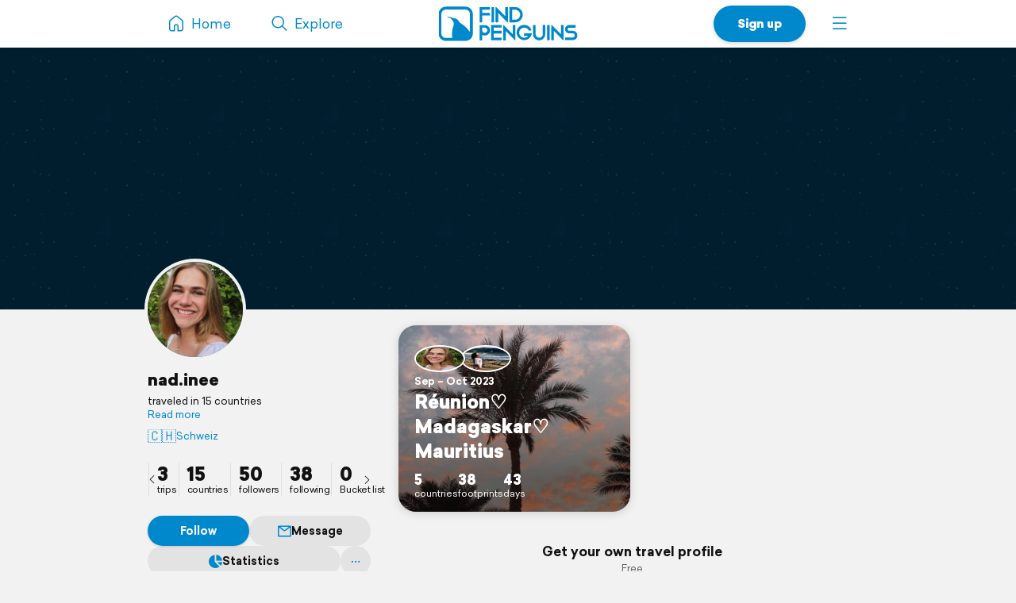

--- FILE ---
content_type: image/svg+xml
request_url: https://d2k8htqlk8yn1a.cloudfront.net/img/store-buttons/en/download-on-google-play.svg
body_size: 2643
content:
<?xml version="1.0" encoding="utf-8"?>
<!-- Generator: Adobe Illustrator 26.4.1, SVG Export Plug-In . SVG Version: 6.00 Build 0)  -->
<svg version="1.1" id="artwork" xmlns="http://www.w3.org/2000/svg" xmlns:xlink="http://www.w3.org/1999/xlink" x="0px" y="0px"
	 viewBox="0 0 120 40" style="enable-background:new 0 0 120 40;" xml:space="preserve">
<style type="text/css">
	.st0{fill:#FFFFFF;}
	.st1{fill:#EA4335;}
	.st2{fill:#FBBC04;}
	.st3{fill:#4285F4;}
	.st4{fill:#34A853;}
</style>
<path d="M119.99,8.44c0-0.31,0-0.61,0-0.92c-0.01-0.67-0.07-1.34-0.19-2c-0.11-0.66-0.32-1.3-0.62-1.9c-0.62-1.2-1.6-2.18-2.81-2.8
	c-0.6-0.3-1.25-0.51-1.91-0.63c-0.66-0.11-1.33-0.17-2.01-0.18c-0.31,0-0.62-0.01-0.92-0.01c-0.36,0-0.73,0-1.09,0v0H9.56
	c-0.37,0-0.73,0-1.1,0C8.16,0,7.85,0.01,7.54,0.01C6.87,0.02,6.2,0.08,5.53,0.19C4.87,0.3,4.23,0.51,3.63,0.82
	C3.03,1.12,2.48,1.52,2,2C1.52,2.47,1.13,3.02,0.82,3.62c-0.3,0.6-0.52,1.24-0.63,1.9c-0.11,0.66-0.17,1.33-0.18,2
	C0.01,7.83,0,8.14,0,8.44v23.11c0,0.31,0.01,0.61,0.02,0.92c0.01,0.67,0.07,1.34,0.18,2c0.11,0.66,0.32,1.31,0.63,1.9
	c0.3,0.6,0.7,1.14,1.18,1.61c0.47,0.48,1.02,0.88,1.62,1.18c0.6,0.3,1.24,0.52,1.91,0.63c0.66,0.11,1.34,0.17,2.01,0.18
	C7.85,39.99,8.16,40,8.46,40c0.37,0,0.73,0,1.1,0h100.88c0.36,0,0.73,0,1.09,0c0.31,0,0.62,0,0.92-0.01
	c0.67-0.01,1.34-0.07,2.01-0.18c0.67-0.11,1.31-0.33,1.91-0.63c0.6-0.3,1.15-0.7,1.62-1.18c0.48-0.47,0.88-1.02,1.18-1.61
	c0.3-0.6,0.51-1.24,0.62-1.9c0.11-0.66,0.17-1.33,0.19-2c0-0.31,0-0.61,0-0.92C120,31.2,120,30.83,120,30.46V9.54
	C120,9.17,120,8.81,119.99,8.44z"/>
<g>
	<path class="st0" d="M41.47,10.48h-2.86v0.85h2.01c-0.07,0.47-0.27,0.84-0.59,1.12c-0.35,0.29-0.79,0.44-1.32,0.44
		c-0.58,0-1.07-0.2-1.47-0.6c-0.39-0.4-0.59-0.92-0.59-1.53s0.2-1.12,0.59-1.53c0.4-0.4,0.89-0.6,1.47-0.6
		c0.3,0,0.58,0.06,0.84,0.17s0.47,0.26,0.63,0.46l0.06,0.08l0.65-0.65l-0.06-0.07C40.58,8.37,40.27,8.15,39.89,8
		c-0.37-0.15-0.77-0.22-1.19-0.22c-0.83,0-1.54,0.29-2.11,0.86s-0.87,1.29-0.87,2.13s0.29,1.56,0.87,2.13
		c0.57,0.57,1.29,0.86,2.11,0.86c0.87,0,1.58-0.29,2.11-0.85c0.48-0.48,0.72-1.12,0.72-1.92c0-0.14-0.01-0.29-0.04-0.44L41.47,10.48
		z"/>
	<polygon class="st0" points="42.21,13.64 45.64,13.64 45.64,12.77 43.11,12.77 43.11,11.2 45.39,11.2 45.39,10.35 43.11,10.35 
		43.11,8.77 45.64,8.77 45.64,7.9 42.21,7.9 	"/>
	<polygon class="st0" points="46.04,8.77 47.6,8.77 47.6,13.64 48.5,13.64 48.5,8.77 50.05,8.77 50.05,7.9 46.04,7.9 	"/>
	<rect x="52.31" y="7.9" class="st0" width="0.9" height="5.74"/>
	<polygon class="st0" points="53.77,8.77 55.32,8.77 55.32,13.64 56.22,13.64 56.22,8.77 57.78,8.77 57.78,7.9 53.77,7.9 	"/>
	<polygon class="st0" points="69.74,7.9 69.74,11.25 69.76,12.03 67.19,7.9 66.17,7.9 66.17,13.64 67.07,13.64 67.07,10.09 
		67.05,9.31 69.72,13.6 69.75,13.64 70.64,13.64 70.64,7.9 	"/>
	<path class="st0" d="M64.66,8.65c-0.56-0.58-1.27-0.87-2.1-0.87c-0.83,0-1.54,0.29-2.1,0.86c-0.56,0.57-0.85,1.29-0.85,2.13
		s0.29,1.56,0.85,2.13c0.56,0.57,1.27,0.87,2.1,0.87c0.82,0,1.53-0.29,2.1-0.86c0.56-0.57,0.85-1.29,0.85-2.13
		C65.51,9.93,65.23,9.22,64.66,8.65z M64.1,12.38c-0.41,0.42-0.93,0.64-1.54,0.64s-1.13-0.22-1.54-0.64s-0.61-0.96-0.61-1.61
		s0.21-1.19,0.61-1.61c0.41-0.42,0.93-0.64,1.54-0.64s1.13,0.22,1.54,0.64c0.41,0.42,0.62,0.96,0.62,1.61S64.51,11.96,64.1,12.38z"
		/>
</g>
<path class="st0" d="M60.62,21.65c-2.18,0-3.95,1.66-3.95,3.94c0,2.27,1.78,3.94,3.95,3.94s3.95-1.67,3.95-3.94
	C64.58,23.31,62.8,21.65,60.62,21.65z M60.62,27.98c-1.19,0-2.22-0.98-2.22-2.39c0-1.42,1.03-2.39,2.22-2.39
	c1.19,0,2.22,0.97,2.22,2.39C62.84,26.99,61.81,27.98,60.62,27.98z M51.99,21.65c-2.18,0-3.95,1.66-3.95,3.94
	c0,2.27,1.78,3.94,3.95,3.94c2.18,0,3.95-1.67,3.95-3.94C55.95,23.31,54.17,21.65,51.99,21.65z M51.99,27.98
	c-1.19,0-2.22-0.98-2.22-2.39c0-1.42,1.03-2.39,2.22-2.39c1.19,0,2.22,0.97,2.22,2.39C54.21,26.99,53.19,27.98,51.99,27.98z
	 M41.73,22.86v1.67h4c-0.12,0.94-0.44,1.63-0.91,2.1c-0.58,0.58-1.49,1.22-3.08,1.22c-2.46,0-4.39-1.98-4.39-4.44
	s1.93-4.44,4.39-4.44c1.32,0,2.3,0.52,3.01,1.19l1.18-1.18c-1-0.95-2.32-1.69-4.19-1.69c-3.37,0-6.2,2.74-6.2,6.12
	c0,3.37,2.83,6.12,6.2,6.12c1.82,0,3.19-0.59,4.27-1.71c1.1-1.1,1.44-2.66,1.44-3.91c0-0.39-0.03-0.75-0.09-1.05H41.73L41.73,22.86z
	 M83.69,24.16c-0.32-0.88-1.32-2.51-3.37-2.51c-2.03,0-3.71,1.59-3.71,3.94c0,2.2,1.67,3.94,3.91,3.94c1.81,0,2.85-1.1,3.28-1.74
	l-1.34-0.9c-0.44,0.66-1.06,1.09-1.94,1.09s-1.51-0.4-1.91-1.19l5.27-2.18L83.69,24.16z M78.32,25.48c-0.05-1.52,1.18-2.3,2.06-2.3
	c0.69,0,1.27,0.34,1.46,0.83L78.32,25.48z M74.04,29.29h1.73V17.72h-1.73V29.29z M71.21,22.53h-0.06c-0.39-0.46-1.13-0.88-2.07-0.88
	c-1.97,0-3.78,1.73-3.78,3.95c0,2.2,1.81,3.93,3.78,3.93c0.94,0,1.69-0.42,2.07-0.9h0.06v0.56c0,1.51-0.81,2.31-2.1,2.31
	c-1.06,0-1.71-0.76-1.98-1.4l-1.51,0.63c0.44,1.05,1.58,2.32,3.49,2.32c2.03,0,3.74-1.19,3.74-4.1v-7.07H71.2L71.21,22.53
	L71.21,22.53z M69.21,27.98c-1.19,0-2.19-1-2.19-2.37c0-1.39,1-2.4,2.19-2.4c1.18,0,2.1,1.02,2.1,2.4
	C71.33,26.98,70.4,27.98,69.21,27.98z M91.8,17.72h-4.14v11.57h1.73V24.9h2.42c1.92,0,3.8-1.39,3.8-3.59
	C95.59,19.11,93.71,17.72,91.8,17.72z M91.84,23.29h-2.45v-3.97h2.45c1.3,0,2.03,1.07,2.03,1.98
	C93.86,22.21,93.13,23.29,91.84,23.29z M102.52,21.63c-1.25,0-2.55,0.56-3.08,1.77l1.54,0.64c0.32-0.64,0.94-0.85,1.57-0.85
	c0.89,0,1.81,0.54,1.81,1.49v0.12c-0.31-0.18-0.98-0.44-1.81-0.44c-1.66,0-3.33,0.91-3.33,2.6c0,1.55,1.35,2.55,2.87,2.55
	c1.16,0,1.81-0.52,2.2-1.13h0.06v0.89h1.67v-4.44C106.03,22.78,104.49,21.63,102.52,21.63z M102.31,27.98
	c-0.56,0-1.35-0.29-1.35-0.98c0-0.89,0.98-1.23,1.83-1.23c0.76,0,1.12,0.17,1.57,0.39C104.23,27.22,103.31,27.98,102.31,27.98z
	 M112.1,21.88l-1.98,5.02h-0.06L108,21.88h-1.86l3.08,7.02l-1.76,3.9h1.81l4.75-10.92H112.1z M96.55,29.29h1.73V17.72h-1.73V29.29z"
	/>
<g>
	<path class="st1" d="M16.71,19.49L6.85,29.96c0,0,0,0,0,0.01c0.31,1.14,1.34,1.97,2.57,1.97c0.49,0,0.95-0.13,1.35-0.37l0.03-0.02
		l11.09-6.4L16.71,19.49z"/>
	<path class="st2" d="M26.69,17.72L26.69,17.72l-4.8-2.79l-5.4,4.81l5.42,5.42l4.77-2.75c0.83-0.45,1.4-1.33,1.4-2.34
		C28.07,19.04,27.51,18.17,26.69,17.72z"/>
	<path class="st3" d="M6.85,10.11c-0.06,0.22-0.09,0.44-0.09,0.69v18.49c0,0.24,0.03,0.46,0.09,0.69l10.19-10.19L6.85,10.11z"/>
	<path class="st4" d="M16.79,20.03l5.1-5.1L10.81,8.5c-0.4-0.24-0.87-0.38-1.38-0.38c-1.23,0-2.27,0.84-2.57,1.97l0,0L16.79,20.03z"
		/>
</g>
</svg>


--- FILE ---
content_type: image/svg+xml
request_url: https://d2k8htqlk8yn1a.cloudfront.net/img/findpenguins-logo.svg
body_size: 1659
content:
<?xml version="1.0" encoding="utf-8"?>
<!-- Generator: Adobe Illustrator 23.0.3, SVG Export Plug-In . SVG Version: 6.00 Build 0)  -->
<svg version="1.1" id="Layer_1" xmlns="http://www.w3.org/2000/svg" xmlns:xlink="http://www.w3.org/1999/xlink" x="0px" y="0px"
	 viewBox="0 0 160 42" style="enable-background:new 0 0 160 42;" xml:space="preserve">
<style type="text/css">
	.st0{fill:#0088CC;}
</style>
<g>
	<path class="st0" d="M31,1.2H8.5C3.8,1.2,0,5.1,0,9.8v22.4c0,4.7,3.8,8.5,8.5,8.5H31c4.7,0,8.5-3.8,8.5-8.5V9.8
		C39.5,5.1,35.7,1.2,31,1.2z M3.3,32.2V9.8c0-2.9,2.3-5.2,5.2-5.2H31c2.9,0,5.2,2.3,5.2,5.2v20.7c-0.9-1.2-1.9-2.6-2.8-3.6l-0.2-0.2
		c-1.7-1.9-4.5-4.3-6.2-5.3s-3.4-2.5-3.8-3.4s-1.3-2-2-2.4s-2.2-0.9-3.3-1.1c-1.1-0.2-2.8-0.6-3.8-1c-0.9-0.4-2.6-0.7-3.6-0.8
		c-1.1,0-1.2,0.1-0.2,0.4c0.9,0.3,2.4,0.9,3.2,1.4c0.8,0.5,1.9,1.6,2.4,2.3s1.1,1.7,1.2,2.1c0.2,0.4,0.4,1.3,0.4,1.9
		c0.1,0.6-0.3,2.7-1,4.6c-0.6,1.9-1,5.6-1,8.2v0.2c0,1.1,0.2,2.3,0.3,3.5H8.5C5.6,37.4,3.3,35.1,3.3,32.2z"/>
	<path class="st0" d="M58.9,4.8c0.2,0,0.4-0.2,0.4-0.4V2.1c0-0.2-0.2-0.4-0.4-0.4H47.7c-0.2,0-0.4,0.2-0.4,0.4v16.8
		c0,0.2,0.2,0.4,0.4,0.4h2.2c0.2,0,0.4-0.2,0.4-0.4v-7.4h8.6c0.2,0,0.4-0.2,0.4-0.4V8.8c0-0.2-0.2-0.4-0.4-0.4h-8.6V4.8H58.9z"/>
	<path class="st0" d="M63.6,1.7h-2.2c-0.2,0-0.4,0.2-0.4,0.4v16.8c0,0.2,0.2,0.4,0.4,0.4h2.2c0.2,0,0.4-0.2,0.4-0.4V2.1
		C64,1.9,63.9,1.7,63.6,1.7z"/>
	<path class="st0" d="M79.5,1.7h-2.2c-0.2,0-0.4,0.2-0.4,0.4v10.2L66.3,1.8c-0.1-0.1-0.3-0.1-0.4-0.1c-0.1,0.1-0.2,0.2-0.2,0.4v16.8
		c0,0.2,0.2,0.4,0.4,0.4h2.2c0.2,0,0.4-0.2,0.4-0.4V8.5l10.5,10.7c0.1,0.1,0.2,0.1,0.3,0.1c0.1,0,0.1,0,0.2,0
		c0.1-0.1,0.2-0.2,0.2-0.4V2.1C79.9,1.9,79.7,1.7,79.5,1.7z"/>
	<path class="st0" d="M94.4,4.3c-1.7-1.7-3.8-2.6-6.2-2.6H82c-0.2,0-0.4,0.2-0.4,0.4v16.8c0,0.2,0.2,0.4,0.4,0.4h6.2
		c2.4,0,4.5-0.9,6.2-2.6s2.6-3.8,2.6-6.2C97,8.1,96.1,6,94.4,4.3z M94,10.5c0,1.6-0.6,2.9-1.7,4.1c-1.1,1.1-2.5,1.7-4.1,1.7h-3.5
		V4.8h3.5c1.6,0,2.9,0.6,4.1,1.7C93.4,7.6,94,8.9,94,10.5z"/>
	<path class="st0" d="M57.5,24.2c-1.2-1.2-2.6-1.7-4.2-1.7h-5.6c-0.2,0-0.4,0.2-0.4,0.4v16.8c0,0.2,0.2,0.4,0.4,0.4h2.2
		c0.2,0,0.4-0.2,0.4-0.4v-6c0.9,0.5,1.9,0.8,3,0.8c1.7,0,3.1-0.6,4.2-1.8c1.2-1.2,1.8-2.6,1.8-4.2C59.3,26.8,58.7,25.4,57.5,24.2z
		 M56.2,28.4c0,0.8-0.3,1.5-0.9,2.1c-0.6,0.6-1.3,0.9-2.1,0.9s-1.5-0.3-2.1-0.9s-0.9-1.3-0.9-2.1v-3h3c0.8,0,1.5,0.3,2.1,0.9
		C55.9,26.9,56.2,27.6,56.2,28.4z"/>
	<path class="st0" d="M72.2,25.5c0.2,0,0.4-0.2,0.4-0.4v-2.3c0-0.2-0.2-0.4-0.4-0.4H61c-0.2,0-0.4,0.2-0.4,0.4v16.8
		c0,0.2,0.2,0.4,0.4,0.4h11.2c0.2,0,0.4-0.2,0.4-0.4v-2.2c0-0.2-0.2-0.4-0.4-0.4h-8.6v-4.8h8.6c0.2,0,0.4-0.2,0.4-0.4v-2.3
		c0-0.2-0.2-0.4-0.4-0.4h-8.6v-3.7h8.6V25.5z"/>
	<path class="st0" d="M88.1,22.4h-2.2c-0.2,0-0.4,0.2-0.4,0.4V33L75,22.6c-0.1-0.1-0.3-0.1-0.4-0.1c-0.1,0.1-0.2,0.2-0.2,0.4v16.8
		c0,0.2,0.2,0.4,0.4,0.4H77c0.2,0,0.4-0.2,0.4-0.4V29.2l10.5,10.7c0,0.1,0.1,0.1,0.2,0.1s0.1,0,0.2,0c0.1-0.1,0.2-0.2,0.2-0.4V22.8
		C88.5,22.6,88.4,22.4,88.1,22.4z"/>
	<path class="st0" d="M122.7,22.4h-2.2c-0.2,0-0.4,0.2-0.4,0.4v10.1c0,1.2-0.4,2.1-1.2,2.9c-0.8,0.8-1.7,1.2-2.9,1.2
		c-1.1,0-2.1-0.4-2.9-1.2s-1.3-1.8-1.3-2.9V22.8c0-0.2-0.2-0.4-0.4-0.4h-2.2c-0.2,0-0.4,0.2-0.4,0.4v10.1c0,2,0.7,3.6,2.1,5
		s3.1,2.1,5,2.1c2,0,3.7-0.7,5-2.1c1.3-1.3,2-3,2-5V22.8C123.1,22.6,122.9,22.4,122.7,22.4z"/>
	<path class="st0" d="M127.6,22.4h-2.2c-0.2,0-0.4,0.2-0.4,0.4v16.8c0,0.2,0.2,0.4,0.4,0.4h2.2c0.2,0,0.4-0.2,0.4-0.4V22.8
		C128,22.6,127.8,22.4,127.6,22.4z"/>
	<path class="st0" d="M143.6,22.4h-2.2c-0.2,0-0.4,0.2-0.4,0.4V33l-10.5-10.5c-0.1-0.1-0.3-0.1-0.4-0.1c-0.1,0.1-0.2,0.2-0.2,0.4
		v16.8c0,0.2,0.2,0.4,0.4,0.4h2.2c0.2,0,0.4-0.2,0.4-0.4V29.2l10.5,10.7c0.1,0.1,0.2,0.1,0.3,0.1s0.1,0,0.2,0
		c0.1-0.1,0.2-0.2,0.2-0.4V22.8C144,22.6,143.8,22.4,143.6,22.4z"/>
	<path class="st0" d="M158.4,30.7c-1-1-2.3-1.6-3.9-1.6h-3.9c-0.5,0-0.9-0.2-1.3-0.5c-0.4-0.4-0.6-0.8-0.6-1.3s0.2-0.9,0.6-1.3
		c0.4-0.4,0.8-0.5,1.3-0.5h6.9c0.2,0,0.4-0.2,0.4-0.4v-2.3c0-0.2-0.2-0.4-0.4-0.4h-6.9c-1.3,0-2.5,0.5-3.5,1.4
		c-0.9,0.9-1.4,2.1-1.4,3.4s0.5,2.5,1.4,3.4c1,1,2.1,1.4,3.5,1.4h3.9c0.7,0,1.2,0.2,1.7,0.7s0.7,1,0.7,1.7s-0.2,1.2-0.7,1.7
		s-1,0.7-1.7,0.7h-8.4c-0.2,0-0.4,0.2-0.4,0.4v2.2c0,0.2,0.2,0.4,0.4,0.4h8.4c1.5,0,2.8-0.5,3.9-1.6c1.1-1.1,1.6-2.4,1.6-3.9
		C160,33.1,159.5,31.8,158.4,30.7z"/>
	<path class="st0" d="M107.4,32.1c-0.1-0.1-0.2-0.1-0.3-0.1h-8.2c-0.2,0-0.4,0.2-0.4,0.4v2.2c0,0.2,0.2,0.4,0.4,0.4h4.2
		c-1.1,1.3-2.7,2-4.4,2c-3.2,0-5.8-2.6-5.8-5.8s2.6-5.8,5.8-5.8c2.2,0,4.1,1.2,5.1,3.1c0.1,0.1,0.2,0.2,0.4,0.2h2.4
		c0.1,0,0.3-0.1,0.3-0.2c0.1-0.1,0.1-0.2,0.1-0.4c-0.1-0.4-0.3-0.7-0.5-1.1c-1.5-3-4.5-4.8-7.8-4.8c-4.9,0-8.8,4-8.8,8.8
		s4,8.8,8.8,8.8c4.4,0,8.1-3.3,8.7-7.6C107.5,32.3,107.5,32.2,107.4,32.1z"/>
</g>
</svg>
